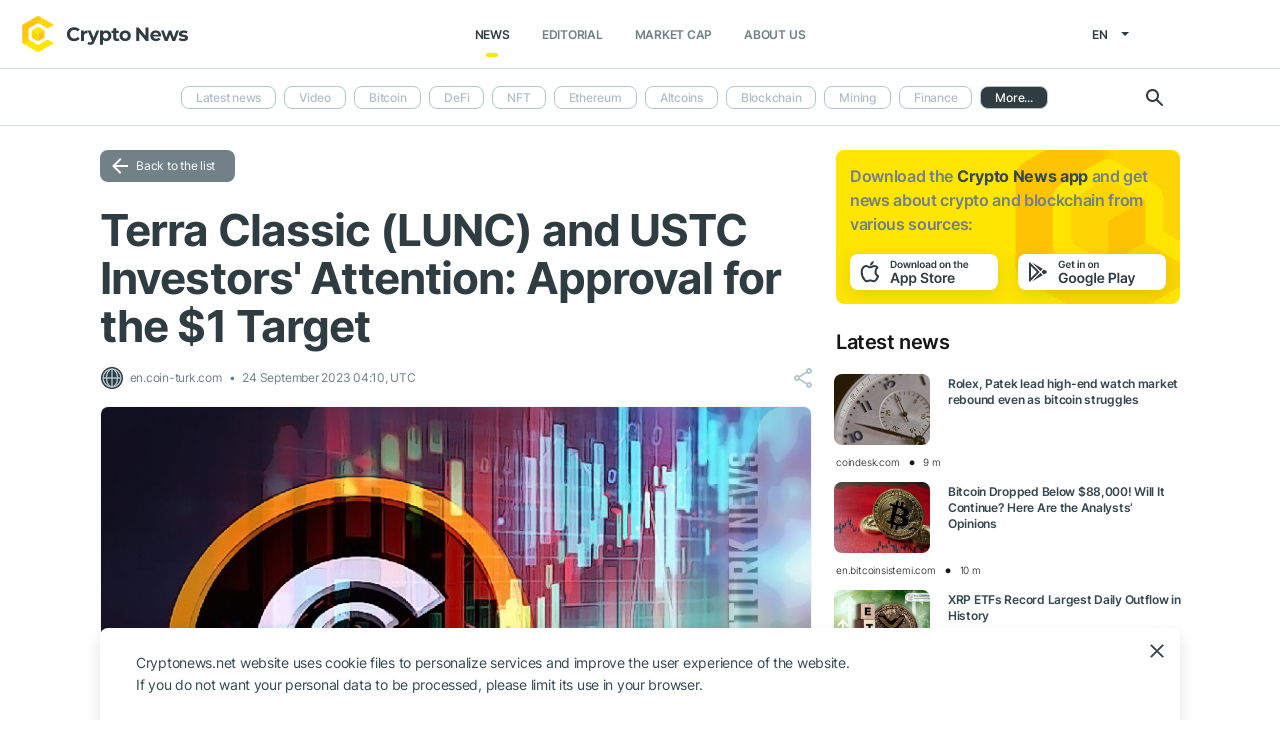

--- FILE ---
content_type: text/html; charset=UTF-8
request_url: https://cryptonews.net/news/analytics/26344361/?ref=blockchain-weekly.com
body_size: 8085
content:
<!DOCTYPE html>
<html lang="en">
<head>
        <meta charset="UTF-8"><meta name="theme-color" content="#37474f"><meta name="viewport" content="width=device-width, maximum-scale=1.0"><meta http-equiv="X-UA-Compatible" content="ie=edge"><link rel="apple-touch-icon" sizes="180x180" href="/site-icons/apple-touch-icon.png"><link rel="manifest" href="/manifest.json"><meta name="robots" content="index, follow"/><meta name="description" content="More than a year has passed since the collapse in 2022, and LUNC and USTC are still trading on exchanges. Terra, which collapsed due to the failed economic design of Do Kwon and his"/><title>Terra Classic (LUNC) and USTC Investors' Attention: Approval for the $1 Target</title><style>body.bg-1 {
            background-position: calc(50% + 285px) -1px;
        }</style><link href="/favicon.ico" rel="shortcut icon" type="image/x-icon"/><link rel="stylesheet" href="/css/min.css?t=1768888952"><script>window.dataLayer = window.dataLayer || [];</script>
<meta name="google-adsense-account" content="ca-pub-8412527436912971">
<!-- Google Tag Manager -->
<script>(function (w, d, s, l, i) {
        w[l] = w[l] || [];
        w[l].push({'gtm.start': new Date().getTime(), event: 'gtm.js'});
        var f = d.getElementsByTagName(s)[0],
            j = d.createElement(s), dl = l != 'dataLayer' ? '&l=' + l : '';
        j.async = true;
        j.src = 'https://www.googletagmanager.com/gtm.js?id=' + i + dl;
        f.parentNode.insertBefore(j, f);
    })(window, document, 'script', 'dataLayer', 'GTM-W7KJBRM');</script>
<!-- End Google Tag Manager -->        <link rel="stylesheet" href="/css/select2.min.css">
            <meta property="og:image" content="https://cnews24.ru/uploads/e58/e58c71a12bb12441c6a18186cacc11173821aa14.jpg"/><meta property="og:title" content="Terra Classic (LUNC) and USTC Investors&#039; Attention: Approval for the $1 Target"/><meta property="og:type" content="news"/><meta property="article:published_time" content="2023-09-24T04:10:00+00:00"/>    </head>
<body ng-app="crypto" ng-controller="main"
            ng-class="{'open-header':dropdown_header}"
      data-output_location="news"      class="">
<!-- Google Tag Manager (noscript) -->
<noscript>
    <iframe src="https://www.googletagmanager.com/ns.html?id=GTM-W7KJBRM" height="0" width="0"
            style="display:none;visibility:hidden"></iframe>
</noscript>
<!-- End Google Tag Manager (noscript) -->
<header class="">
    <div class="flex between-xs middle-xs">

                    <div class="search-loop"></div>

<form name="article-search" action="/"
      id="bnt-article-search-form" class="">
    <div class="wrap-fields">
        <span class="close-search-form"></span>
                                <label>
            <input type="text"
                   name="q"
                   placeholder="Search"
                   value="">
        </label>
        <label class="label-style">
            <select name="rubricId" data-width="100%" data-minimum-results-for-search="Infinity">
                                                            <option                                 value="-1">Latest news
                        </option>
                                                                                <option                                 value="-2">Video
                        </option>
                                                                                <option                                 value="1">Bitcoin
                        </option>
                                                                                <option                                 value="14">DeFi
                        </option>
                                                                                <option                                 value="15">NFT
                        </option>
                                                                                <option                                 value="2">Ethereum
                        </option>
                                                                                <option                                 value="3">Altcoins
                        </option>
                                                                                <option                                 value="4">Blockchain
                        </option>
                                                                                <option                                 value="6">Mining
                        </option>
                                                                                <option                                 value="7">Finance
                        </option>
                                                                                <option                                 value="18">Metaverse
                        </option>
                                                                                <option                                 value="8">Legal
                        </option>
                                                                                <option                                 value="9">Security
                        </option>
                                                                                <option                                 value="10">Analytics
                        </option>
                                                                                <option                                 value="11">Exchange
                        </option>
                                                                                <option                                 value="12">Other
                        </option>
                                                                                <option                                 value="16">GameFi
                        </option>
                                                                                <option                                 value="5">ICO
                        </option>
                                                </select>
        </label>
        <button type="submit"></button>
    </div>
</form>    
        <div class="dropdown-header dropdown-icon" ng-click="dropdownHeader()"
     ng-class="{active:dropdown_header}">
</div>

<div class="header-logo">
        <a href="/">
                                    <img src="/i/cnews-logo-new.svg" alt="logo" class="full">
                        </a>
</div>

<div class="header-menu">
    <div class="between-xs middle-xs menu-wrapper">
        <nav class="flex center-xs">
                            <li class="item">
    <a href="/"
       class="active"
    >News</a>
</li>
<li class="item">
    <a href="/editorial/all-posts/"
       class=""
    >Editorial</a>
</li>
<li class="item market-cap-item">
    <a href="/market-cap/"
       class="">Market Cap</a>
</li>
<li class="item">
    <a href="/about/"
       class="">
        About us
    </a>
</li>                    </nav>
    </div>
</div>

<div class="flex middle-xs language_select">
    <span class="current"
          ng-click="language_menu=(!language_menu)"
          ng-class="{'active':language_menu}">
        en
    </span>

    <ul class="animate-all" ng-class="{'active':language_menu}">
                                                                                    <li class="">
                        <a href="/ru/news/analytics/">ru</a>
                    </li>
                                                                <li class="">
                        <a href="/de/news/analytics/">de</a>
                    </li>
                                                                <li class="">
                        <a href="/es/news/analytics/">es</a>
                    </li>
                                                                <li class="">
                        <a href="/ar/news/analytics/">ar</a>
                    </li>
                                        </ul>
</div>
    </div>
</header>

                        <div class="header-submenu">
        <div class="container flex start-xs middle-xs ">

            <div class="dropdown-top-menu" ng-click="headerDownChange()"></div>

            
                            <ul>
                                                                                                                                                                            <li><a href="/">Latest news</a></li>
                                                                                                                                                <li><a href="/news/video/">Video</a></li>
                                                                                                                                                <li><a href="/news/bitcoin/">Bitcoin</a></li>
                                                                                                                                                <li><a href="/news/defi/">DeFi</a></li>
                                                                                                                                                <li><a href="/news/nft/">NFT</a></li>
                                                                                                                                                <li><a href="/news/ethereum/">Ethereum</a></li>
                                                                                                                                                <li><a href="/news/altcoins/">Altcoins</a></li>
                                                                                                                                                <li><a href="/news/blockchain/">Blockchain</a></li>
                                                                                                                                                <li><a href="/news/mining/">Mining</a></li>
                                                                                                                                                <li><a href="/news/finance/">Finance</a></li>
                                                                                                                                                <li><a href="/news/metaverse/">Metaverse</a></li>
                                                                                                                                                <li><a href="/news/legal/">Legal</a></li>
                                                                                                                                                <li><a href="/news/security/">Security</a></li>
                                                                                                                                                                            <li class="active"><span>Analytics</span></li>
                                                                                                                                                <li><a href="/news/market/">Exchange</a></li>
                                                                                                                                                <li><a href="/news/other/">Other</a></li>
                                                                                                                                                <li><a href="/news/gamefi/">GameFi</a></li>
                                                                                                                                                <li><a href="/news/ico/">ICO</a></li>
                                            
                    <li class="more">
                        <span>More...</span>
                        <ul class="more-cryptonews-menu">
                                                                                                                                                                                                                                    <li><a href="/news/">Latest news</a></li>
                                                                                                                                                                                                <li><a href="/news/video/">Video</a></li>
                                                                                                                                                                                                <li><a href="/news/bitcoin/">Bitcoin</a></li>
                                                                                                                                                                                                <li><a href="/news/defi/">DeFi</a></li>
                                                                                                                                                                                                <li><a href="/news/nft/">NFT</a></li>
                                                                                                                                                                                                <li><a href="/news/ethereum/">Ethereum</a></li>
                                                                                                                                                                                                <li><a href="/news/altcoins/">Altcoins</a></li>
                                                                                                                                                                                                <li><a href="/news/blockchain/">Blockchain</a></li>
                                                                                                                                                                                                <li><a href="/news/mining/">Mining</a></li>
                                                                                                                                                                                                <li><a href="/news/finance/">Finance</a></li>
                                                                                                                                                                                                <li><a href="/news/metaverse/">Metaverse</a></li>
                                                                                                                                                                                                <li><a href="/news/legal/">Legal</a></li>
                                                                                                                                                                                                <li><a href="/news/security/">Security</a></li>
                                                                                                                                                                                                                                    <li class="active"><span>Analytics</span></li>
                                                                                                                                                                                                <li><a href="/news/market/">Exchange</a></li>
                                                                                                                                                                                                <li><a href="/news/other/">Other</a></li>
                                                                                                                                                                                                <li><a href="/news/gamefi/">GameFi</a></li>
                                                                                                                                                                                                <li><a href="/news/ico/">ICO</a></li>
                                                                                    </ul>
                    </li>
                </ul>
            
            <div class="search-loop"></div>

<form name="article-search" action="/"
      id="bnt-article-search-form" class="">
    <div class="wrap-fields">
        <span class="close-search-form"></span>
                                <label>
            <input type="text"
                   name="q"
                   placeholder="Search"
                   value="">
        </label>
        <label class="label-style">
            <select name="rubricId" data-width="100%" data-minimum-results-for-search="Infinity">
                                                            <option                                 value="-1">Latest news
                        </option>
                                                                                <option                                 value="-2">Video
                        </option>
                                                                                <option                                 value="1">Bitcoin
                        </option>
                                                                                <option                                 value="14">DeFi
                        </option>
                                                                                <option                                 value="15">NFT
                        </option>
                                                                                <option                                 value="2">Ethereum
                        </option>
                                                                                <option                                 value="3">Altcoins
                        </option>
                                                                                <option                                 value="4">Blockchain
                        </option>
                                                                                <option                                 value="6">Mining
                        </option>
                                                                                <option                                 value="7">Finance
                        </option>
                                                                                <option                                 value="18">Metaverse
                        </option>
                                                                                <option                                 value="8">Legal
                        </option>
                                                                                <option                                 value="9">Security
                        </option>
                                                                                <option                                 value="10">Analytics
                        </option>
                                                                                <option                                 value="11">Exchange
                        </option>
                                                                                <option                                 value="12">Other
                        </option>
                                                                                <option                                 value="16">GameFi
                        </option>
                                                                                <option                                 value="5">ICO
                        </option>
                                                </select>
        </label>
        <button type="submit"></button>
    </div>
</form>        </div>
    </div>

    
<main  >
    <div class="container">

        <noindex>
            <div ng-include="templateAppByOs" ng-if="templateAppByOs"></div>
        </noindex>

                    <noindex>
                <div class="vert top"></div>
            </noindex>
        
        
        <div class="content row">

            
            <section
                    class="col-xs-12 col-sm-9                                            ">
                
    
    <a href="/news/analytics/" class="btn grey back-to-list">Back to the list</a>
    <br>

        
    <div class="news-item detail content_text"
         data-article-id="26344361"
         data-id="/news/analytics/26344361/"
         data-image="https://cnews24.ru/uploads/e58/e58c71a12bb12441c6a18186cacc11173821aa14.jpg"
         data-title="Terra Classic (LUNC) and USTC Investors&#039; Attention: Approval for the $1 Target">

        <h1 class="article_title">Terra Classic (LUNC) and USTC Investors&#039; Attention: Approval for the $1 Target</h1>

        <div class="info middle-xs between-xs detail">
            <div class="flex left">
                                                    <span class="source">
                                            <img src="https://cnews24.ru/i/def-resource-logo.svg" alt="source-logo">&nbsp;
                                            en.coin-turk.com
                                        </span>
                                <span class="datetime flex middle-xs">
                                                                24 September 2023 04:10, UTC
                                    </span>
                            </div>
            <div class="flex end-xs right middle-xs">
                
                <div class="share-links flex middle-xs">
                    <span class="share-icon hover"></span>
                </div>
            </div>
        </div>

                    <img src="https://cnews24.ru/uploads/e58/e58c71a12bb12441c6a18186cacc11173821aa14.jpg" alt="image" class="article-detail-image" style="margin-bottom: 16px;width:100%">
        
        
                    <div class="content"><div class="cn-content">
<!-- content --><p>More than a year has passed since the collapse in 2022, and <span class="ticker" href="https://cryptonews.net/market-cap/terra-luna/" target="_blank">LUNC</span> and USTC are still trading on exchanges. Terra, which collapsed due to the failed economic design of Do Kwon and his team, triggering a chain of bankruptcies in the cryptocurrency markets, is now back on the agenda. So, what was the purpose of the recent vote?</p>
<adv data-paragraph="1"></adv><h2>USTC and <span class="ticker" href="https://cryptonews.net/market-cap/terra-luna/" target="_blank">LUNC</span> News</h2>
<p>The Terra Classic community, previously known as UST and responsible for triggering the collapse of the Terra ecosystem, has taken action for the stablecoin. The stablecoin named UST was backed by <span class="ticker" href="https://cryptonews.net/market-cap/terra-luna-v2/" target="_blank">LUNA</span>, and as the price of the popular altcoin plummeted, more <span class="ticker" href="https://cryptonews.net/market-cap/terra-luna-v2/" target="_blank">LUNA</span> was minted as collateral, resulting in its value dropping to zero. This event, which triggered anger against algorithmic stablecoins, wiped out billions of dollars from the crypto ecosystem.</p>
<adv data-paragraph="2"></adv><p>UST tokens were abandoned by Do Kwon when they went to zero as trillions of <span class="ticker" href="https://cryptonews.net/market-cap/terra-luna-v2/" target="_blank">LUNA</span> were minted in May 2022. Do Kwon, who forked the network and is currently in prison, left the collapsed ecosystem to its fate. However, the victims are trying to keep this wreckage alive under the names <span class="ticker" href="https://cryptonews.net/market-cap/terra-luna/" target="_blank">LUNC</span> and USTC.</p>
<h2>USTC Burning Proposal</h2>
<p>The Terra Classic community has proposed to stop the minting of USTC in order to revive the stablecoin that disappeared during the collapse. However, with burning, the aim is to bring USTC back to $1. The proposal, which was considered difficult or even impossible to achieve, was accepted with 59% of the votes in favor.</p>
<p><img src="https://cnews24.ru/uploads/9a7/9a702703ea5cc892c1e24a2468f390b42e1707a6.png" size="1591x782"></p>
<p>According to <span class="ticker" href="https://cryptonews.net/market-cap/terra-luna/" target="_blank">LUNC</span> Metrics, the community has managed to burn only 75 billion tokens so far, which accounts for approximately 1% of the circulating 6 trillion tokens.</p>
<p>The details of the proposal released by the team are as follows;</p>
<blockquote>
<p>“This proposal will stop the minting of USTC without the approval of the Terra Classic community. This proposal also stops gaps such as converting xUST into USTC minting. We are paying the Algo Quant team to stabilize USTC to USD, and the Terra Classic community participates in the burning of USTC, which facilitates the re-pegging. This proposal helps to carry out the repeg while protecting the community and external investors who burn USTC, knowing that institutions like Binance have stopped minting operations.”</p>
</blockquote>
<!-- end-content -->
</div></div>
                            <div class="article-source-link">
                                            <a href="https://en.coin-turk.com/terra-classic-lunc-and-ustc-investors-attention-approval-for-the-1-target/?utm_source=CryptoNews&amp;utm_medium=app" class="source-host" target="_blank">en.coin-turk.com</a>
                                    </div>
                        </div>

    
            <noindex>
            <div class="vert bottom"></div>
        </noindex>
    
            <div class="m-b-64"></div>
    
    <div id="article-modal-message">
    <div class="article">
        <div class="close animate-all"></div>
        <div class="title"></div>
        <div class="message"></div>
    </div>
</div>


    
    <ul class="share-block" style="display: none">
    <li class="vk">
        <a href="" rel="nofollow noopener" target="_blank" title="">
            <i class="fab fa-vk"></i>
        </a>
    </li>
    <li class="fb">
        <a href="" rel="nofollow noopener" target="_blank" title="">
            <i class="fab fa-facebook"></i>
        </a>
    </li>
    <li class="tw">
        <a href="" rel="nofollow noopener" target="_blank" title="">
            <i class="fab fa-twitter"></i>
        </a>
    </li>
    <li class="vb">
        <a href="" rel="nofollow noopener" target="_blank" title="">
            <i class="fas fa-phone"></i>
        </a>
    </li>
    <li class="wa">
        <a href="" rel="nofollow noopener" target="_blank" title="">
            <i class="fab fa-whatsapp"></i>
        </a>
    </li>
    <li class="tg">
        <a href="" rel="nofollow noopener" target="_blank" title="">
            <i class="fas fa-paper-plane"></i>
        </a>
    </li>
</ul>

            </section>

                        <aside class="col-xs col-sm right-side">
            <div class="download_the_app">
    Download the <b>Crypto News app</b> and get  news about <br>crypto and blockchain from various sources:
    <div class="apps flex center-xs">
        <a rel="nofollow" target="_blank" href="https://app.appsflyer.com/id1267753692?pid=website&c=cryptonews.net">
                            <img src="/i/app/side_app_store.svg" alt="">
                    </a>
        <a rel="nofollow" target="_blank" href="https://app.appsflyer.com/com.cryptonews?pid=website&c=cryptonews.net">
                            <img src="/i/app/side_google_play.svg" alt="">
                    </a>
    </div>
</div>                            <div class="latest_mews_title">Latest news</div>

        <div class="latest_articles">
                                                                    <div class="row news-item start-xs">
                    <a href="/news/analytics/32310231/"
                       class="image-wrap col-xs-12 col-sm-3">
                                                                                                    <span class="image lazy" data-src="https://cnews24.ru/uploads/a4d/a4db681f1b76c5f0a34d46994b151f6cd52e63d4.jpg">
                                                    </span>
                    </a>

                    <div class="desc col-xs">
                        <a href="/news/analytics/32310231/"
                           class="title">Rolex, Patek lead high-end watch market rebound even as bitcoin struggles</a>

                                            </div>

                    <div class="info alt flex middle-xs between-xs">
                        <div class="col-xs">
                            <div class="row middle-xs">
                                <span>coindesk.com</span>
                                <span class="middle-marker"></span>
                                <span class="datetime flex middle-xs">
                                                                            9 m
                                                                    </span>
                            </div>
                        </div>
                                            </div>
                </div>
                                                                                <div class="row news-item start-xs">
                    <a href="/news/finance/32310219/"
                       class="image-wrap col-xs-12 col-sm-3">
                                                                                                    <span class="image lazy" data-src="https://cnews24.ru/uploads/f09/f09b78d149c615752d921a6201652a2da1d5b09b.jpg">
                                                    </span>
                    </a>

                    <div class="desc col-xs">
                        <a href="/news/finance/32310219/"
                           class="title">Bitcoin Dropped Below $88,000! Will It Continue? Here Are the Analysts’ Opinions</a>

                                            </div>

                    <div class="info alt flex middle-xs between-xs">
                        <div class="col-xs">
                            <div class="row middle-xs">
                                <span>en.bitcoinsistemi.com</span>
                                <span class="middle-marker"></span>
                                <span class="datetime flex middle-xs">
                                                                            10 m
                                                                    </span>
                            </div>
                        </div>
                                            </div>
                </div>
                                                                                <div class="row news-item start-xs">
                    <a href="/news/analytics/32310095/"
                       class="image-wrap col-xs-12 col-sm-3">
                                                                                                    <span class="image lazy" data-src="https://cnews24.ru/uploads/b32/b328b574d5fe4f9765b0056713e6c70a0fc71746.png">
                                                    </span>
                    </a>

                    <div class="desc col-xs">
                        <a href="/news/analytics/32310095/"
                           class="title">XRP ETFs Record Largest Daily Outflow in History</a>

                                            </div>

                    <div class="info alt flex middle-xs between-xs">
                        <div class="col-xs">
                            <div class="row middle-xs">
                                <span>thecryptobasic.com</span>
                                <span class="middle-marker"></span>
                                <span class="datetime flex middle-xs">
                                                                            39 m
                                                                    </span>
                            </div>
                        </div>
                                            </div>
                </div>
                                                                                <div class="row news-item start-xs">
                    <a href="/news/analytics/32309814/"
                       class="image-wrap col-xs-12 col-sm-3">
                                                                                                    <span class="image lazy" data-src="https://cnews24.ru/uploads/2c9/2c9d9d434386179439f35401fe02847d05c953ee_80.jpg">
                                                    </span>
                    </a>

                    <div class="desc col-xs">
                        <a href="/news/analytics/32309814/"
                           class="title">Dogecoin (DOGE) Rebound Looks Fragile With Multiple Hurdles Ahead</a>

                                            </div>

                    <div class="info alt flex middle-xs between-xs">
                        <div class="col-xs">
                            <div class="row middle-xs">
                                <span>newsbtc.com</span>
                                <span class="middle-marker"></span>
                                <span class="datetime flex middle-xs">
                                                                            42 m
                                                                    </span>
                            </div>
                        </div>
                                            </div>
                </div>
                                                                                <div class="row news-item start-xs">
                    <a href="/news/bitcoin/32309919/"
                       class="image-wrap col-xs-12 col-sm-3">
                                                                                                    <span class="image lazy" data-src="https://cnews24.ru/uploads/717/7175e69a4047c49fa79ccaee08b4492cd4831797.jpg">
                                                    </span>
                    </a>

                    <div class="desc col-xs">
                        <a href="/news/bitcoin/32309919/"
                           class="title">Bitcoin search, social chatter slumped in 2025 despite record prices</a>

                                            </div>

                    <div class="info alt flex middle-xs between-xs">
                        <div class="col-xs">
                            <div class="row middle-xs">
                                <span>cointelegraph.com</span>
                                <span class="middle-marker"></span>
                                <span class="datetime flex middle-xs">
                                                                            43 m
                                                                    </span>
                            </div>
                        </div>
                                            </div>
                </div>
                                                                                <div class="row news-item start-xs">
                    <a href="/news/legal/32310029/"
                       class="image-wrap col-xs-12 col-sm-3">
                                                                                                    <span class="image lazy" data-src="https://cnews24.ru/uploads/c54/c5467ee0b2d9a56f82afa409e9b29a3399c3e976.jpeg">
                                                    </span>
                    </a>

                    <div class="desc col-xs">
                        <a href="/news/legal/32310029/"
                           class="title">Critical Institution CFTC’s New Chairman Speaks About Cryptocurrencies for the First Time</a>

                                            </div>

                    <div class="info alt flex middle-xs between-xs">
                        <div class="col-xs">
                            <div class="row middle-xs">
                                <span>en.bitcoinsistemi.com</span>
                                <span class="middle-marker"></span>
                                <span class="datetime flex middle-xs">
                                                                            52 m
                                                                    </span>
                            </div>
                        </div>
                                            </div>
                </div>
                        </div>


                                        <noindex>
                    <div class="vert side"></div>
                </noindex>
                        <h3 class="top-coins-title">Top 5 Cryptocurrencies</h3>
<div id="top-coins">
    <ng-include src="topCoinsTemplate" ng-if="topCoinsTemplate">
        <div ng-if="!topCoinsTemplate">
                            <div class="item preload">
                    <div class="icon"></div>
                    <div class="name-symbol">
                        <div class="name"></div>
                        <div class="symbol"></div>
                    </div>
                    <div class="price-percent">
                        <div class="price"></div>
                        <div class="percent red"></div>
                    </div>
                </div>
                            <div class="item preload">
                    <div class="icon"></div>
                    <div class="name-symbol">
                        <div class="name"></div>
                        <div class="symbol"></div>
                    </div>
                    <div class="price-percent">
                        <div class="price"></div>
                        <div class="percent red"></div>
                    </div>
                </div>
                            <div class="item preload">
                    <div class="icon"></div>
                    <div class="name-symbol">
                        <div class="name"></div>
                        <div class="symbol"></div>
                    </div>
                    <div class="price-percent">
                        <div class="price"></div>
                        <div class="percent red"></div>
                    </div>
                </div>
                            <div class="item preload">
                    <div class="icon"></div>
                    <div class="name-symbol">
                        <div class="name"></div>
                        <div class="symbol"></div>
                    </div>
                    <div class="price-percent">
                        <div class="price"></div>
                        <div class="percent red"></div>
                    </div>
                </div>
                            <div class="item preload">
                    <div class="icon"></div>
                    <div class="name-symbol">
                        <div class="name"></div>
                        <div class="symbol"></div>
                    </div>
                    <div class="price-percent">
                        <div class="price"></div>
                        <div class="percent red"></div>
                    </div>
                </div>
                    </div>
    </ng-include>
</div>
                            <noindex>
                    <div class="vert side2"></div>
                </noindex>
                    </aside>
    
                    </div>

    </div>
</main>
    <footer>
    <div class="top container">

        <div class="row start-xs">

            <div class="col-xs-12 col-sm-8 f-side">

                <div class="row wrap-site-menus">
                    <div class="col-xs-12 col-sm cnews-menu">
                        <h3>News</h3>
                        <h3 class="more-title" ng-click="news_ets_open=!news_ets_open" ng-class="{open:news_ets_open}">
                            News
                            <span class="more" ng-class="{open:news_ets_open}"></span>
                        </h3>
                            <ul ng-class="{open:news_ets_open}">
                                                                        <li class="item"><a href="/" class="middle-xs">Latest news</a></li>
                                            <li class="item"><a href="/news/video/" class="middle-xs">Video</a></li>
                                            <li class="item"><a href="/news/bitcoin/" class="middle-xs">Bitcoin</a></li>
                                            <li class="item"><a href="/news/defi/" class="middle-xs">DeFi</a></li>
                                            <li class="item"><a href="/news/nft/" class="middle-xs">NFT</a></li>
                                            <li class="item"><a href="/news/ethereum/" class="middle-xs">Ethereum</a></li>
                                                    <li class="item hide"><a href="/news/altcoins/" class="middle-xs">Altcoins</a></li>
                                            <li class="item hide"><a href="/news/blockchain/" class="middle-xs">Blockchain</a></li>
                                            <li class="item hide"><a href="/news/mining/" class="middle-xs">Mining</a></li>
                                            <li class="item hide"><a href="/news/finance/" class="middle-xs">Finance</a></li>
                                            <li class="item hide"><a href="/news/metaverse/" class="middle-xs">Metaverse</a></li>
                                            <li class="item hide"><a href="/news/legal/" class="middle-xs">Legal</a></li>
                                            <li class="item hide"><a href="/news/security/" class="middle-xs">Security</a></li>
                                            <li class="item hide"><a href="/news/analytics/" class="middle-xs">Analytics</a></li>
                                            <li class="item hide"><a href="/news/market/" class="middle-xs">Exchange</a></li>
                                            <li class="item hide"><a href="/news/other/" class="middle-xs">Other</a></li>
                                            <li class="item hide"><a href="/news/gamefi/" class="middle-xs">GameFi</a></li>
                                            <li class="item hide"><a href="/news/ico/" class="middle-xs">ICO</a></li>
                <li class="item cursor more" ng-click="news_ets_open=!news_ets_open"
            ng-show="!news_ets_open">
            <span class="flex">More...</span>
        </li>
        <li class="item cursor more" ng-click="news_ets_open=!news_ets_open"
            ng-show="news_ets_open">
            <span class="flex">Minimize</span>
        </li>
    </ul>

                    </div>

                                            <div class="col-xs-12 col-sm editorial-footer-menu">
                            <h3>Editorial</h3>
                            <h3 class="more-title"
                                ng-class="{open:articles_open}"
                                ng-click="articles_open=!articles_open">Editorial
                                <span class="more" ng-class="{open:articles_open}"></span>
                            </h3>
                                                            <ul ng-class="{open:articles_open}">
                                                                            <li class="item">
                                            <a href="/editorial/all-posts/">
                                                All articles</a>
                                        </li>
                                                                            <li class="item">
                                            <a href="/editorial/news/">
                                                News</a>
                                        </li>
                                                                            <li class="item">
                                            <a href="/editorial/investments/">
                                                Investments</a>
                                        </li>
                                                                            <li class="item">
                                            <a href="/editorial/regulation/">
                                                Regulation</a>
                                        </li>
                                                                            <li class="item">
                                            <a href="/editorial/technology/">
                                                Technology</a>
                                        </li>
                                                                            <li class="item">
                                            <a href="/editorial/guest-posts/">
                                                Guest posts</a>
                                        </li>
                                                                            <li class="item">
                                            <a href="/editorial/analytics/">
                                                Analytics</a>
                                        </li>
                                                                            <li class="item">
                                            <a href="/editorial/press-releases/">
                                                Partners news</a>
                                        </li>
                                                                            <li class="item">
                                            <a href="/editorial/guides/">
                                                How to start</a>
                                        </li>
                                                                    </ul>
                                                    </div>
                    
                    <div class="col-xs-12 col-sm about-us-menu">
                        <h3>About us</h3>
                        <h3 class="more-title" ng-click="about_open=!about_open" ng-class="{open:about_open}">
                            About us
                            <span class="more" ng-class="{open:about_open}"></span>
                        </h3>
                        <ul ng-class="{open:about_open}">
                                                        
<li class="item ">
    <a href="/about/">About</a>
</li>
<li class="item ">
    <a href="/about-app/">About app</a>
</li>
<li class="item ">
    <a href="/advertising/">Advertising</a>
</li>
<li class="item ">
    <a href="/contacts/">Contacts</a>
</li>
<li class="item ">
    <a href="/event/?where%5Bactually%5D=true">Events</a>
</li>
    <li class="item ">
        <a href="/glossary/">Glossary</a>
    </li>
                        </ul>
                    </div>

                    <div class="col-xs-12 col-sm">
                        <h3>Policies</h3>
                        <h3 class="more-title policies" ng-click="polices_open=!polices_open"
                            ng-class="{open:polices_open}">
                            Policies
                            <span class="more" ng-class="{open:polices_open}"></span>
                        </h3>
                        <ul ng-class="{open:polices_open}">
                            <li class="item">
                                <a href="/privacy-policy/">
                                    Privacy policy</a>
                            </li>
                            <li>
                                <a href="/copyright/">
                                    For copyright holders
                                </a>
                            </li>
                            <li>
                                <a href="/disclaimer/">Disclaimer</a>
                            </li>
                            <li>
                                <a href="/personal-data/">PD processing policy</a>
                            </li>
                            <li>
                                <a href="/public-offer/">User Agreement</a>
                            </li>
                                                    </ul>
                    </div>
                </div>
            </div>

            <div class="col-xs-12 col-sm f-side apps-shared-links">
                <div class="download_the_app">
    Download the <b>Crypto News app</b> and get  news about <br>crypto and blockchain from various sources:
    <div class="apps flex center-xs">
        <a rel="nofollow" target="_blank" href="https://app.appsflyer.com/id1267753692?pid=website&c=cryptonews.net">
                            <img src="/i/app/side_app_store.svg" alt="">
                    </a>
        <a rel="nofollow" target="_blank" href="https://app.appsflyer.com/com.cryptonews?pid=website&c=cryptonews.net">
                            <img src="/i/app/side_google_play.svg" alt="">
                    </a>
    </div>
</div>                <div class="social-subscribe">
    <div>Subscribe to our social networks:</div>
    <div class="social">
                    <div class="item twitter">
                <a href="https://twitter.com/cryptonews_eng" target="_blank" rel="nofollow">
                    <i class="fab fa-twitter" aria-hidden="true" style="color: #fff"></i>
                </a>
            </div>
                    <div class="item telegram">
                <a href="https://t.me/cryptonews_net" target="_blank" rel="nofollow">
                    <i class="fa fa-paper-plane" aria-hidden="true" style="color: #fff"></i>
                </a>
            </div>
                    <div class="item linkedin">
                <a href="https://www.linkedin.com/company/cryptonews-net/" target="_blank" rel="nofollow">
                    <i class="fab fa-linkedin" aria-hidden="true" style="color: #fff"></i>
                </a>
            </div>
            </div>
</div>

                            </div>

        </div>
    </div>

    <div class="separator">
        <div class="container"></div>
    </div>

    <div class="bottom">
        <div class="container">
            <div class="copyright">
                © 2018 - 2026 Crypto News. When using the content, a link to cryptonews.net is required.
            </div>
        </div>
    </div>

</footer>

<div ng-include="templateCookieAccept" ng-if="templateCookieAccept"></div>    <noindex>
        <div class="vert footer" style="display: none"></div>
    </noindex>
    <script src="/js/controllers/offer-the-news.min.js?t=1768888952"></script>
    <script src="/js/controllers/mistake-form.min.js?t=1768888952"></script>
    <script src="/js/controllers/article-comment-controller.min.js?t=1768888952"></script>
    <script src="/js/min.js?t=1768888952"></script>
    <script src="/js/controllers/shareArticle.min.js?t=1768888952"></script>
    <script src="/js/select2.min.js"></script>

<script data-cfasync="false" type="text/javascript" id="clever-core">
    /* <![CDATA[ */
    (function (document, window) {
        var a, c = document.createElement("script"), f = window.frameElement;

        c.id = "CleverCoreLoader96131";
        c.src = "https://scripts.cleverwebserver.com/b1e029e2fa78ca8833257c47727b46c5.js";

        c.async = !0;
        c.type = "text/javascript";
        c.setAttribute("data-target", window.name || (f && f.getAttribute("id")));
        c.setAttribute("data-callback", "put-your-callback-function-here");
        c.setAttribute("data-callback-url-click", "put-your-click-macro-here");
        c.setAttribute("data-callback-url-view", "put-your-view-macro-here");

        try {
            a = parent.document.getElementsByTagName("script")[0] || document.getElementsByTagName("script")[0];
        } catch (e) {
            a = !1;
        }

        a || (a = document.getElementsByTagName("head")[0] || document.getElementsByTagName("body")[0]);
        a.parentNode.insertBefore(c, a);
    })(document, window);
    /* ]]> */
</script>
</body>
</html>


--- FILE ---
content_type: text/html; charset=UTF-8
request_url: https://cryptonews.net/en/get/get-top-coins
body_size: 498
content:
            <a href="/en/market-cap/bitcoin/" class="item">
            <div class="icon">
                                    <img src="https://cnews24.ru/uploads/coin-icons/1.png?t=1764545412" alt="coin-icon">
                            </div>

            <div class="name-symbol">
                <div class="name">Bitcoin</div>
                <div class="symbol">BTC</div>
            </div>
            <div class="price-percent">
                <div class="price">$ 89 465.68</div>
                <div class="percent red">
                    -1.49 %
                </div>
            </div>

                    </a>
            <a href="/en/market-cap/ethereum/" class="item">
            <div class="icon">
                                    <img src="https://cnews24.ru/uploads/coin-icons/1027.png?t=1764545421" alt="coin-icon">
                            </div>

            <div class="name-symbol">
                <div class="name">Ethereum</div>
                <div class="symbol">ETH</div>
            </div>
            <div class="price-percent">
                <div class="price">$ 2 974.02</div>
                <div class="percent red">
                    -4.48 %
                </div>
            </div>

                    </a>
            <a href="/en/market-cap/tether/" class="item">
            <div class="icon">
                                    <img src="https://cnews24.ru/uploads/coin-icons/825.png?t=1764545448" alt="coin-icon">
                            </div>

            <div class="name-symbol">
                <div class="name">Tether USDt</div>
                <div class="symbol">USDT</div>
            </div>
            <div class="price-percent">
                <div class="price">$ 0.99891031</div>
                <div class="percent red">
                    0 %
                </div>
            </div>

                    </a>
            <a href="/en/market-cap/bnb/" class="item">
            <div class="icon">
                                    <img src="https://cnews24.ru/uploads/coin-icons/1839.png?t=1764545411" alt="coin-icon">
                            </div>

            <div class="name-symbol">
                <div class="name">BNB</div>
                <div class="symbol">BNB</div>
            </div>
            <div class="price-percent">
                <div class="price">$ 877.29</div>
                <div class="percent red">
                    -4.06 %
                </div>
            </div>

                    </a>
            <a href="/en/market-cap/xrp/" class="item">
            <div class="icon">
                                    <img src="https://cnews24.ru/uploads/coin-icons/52.png?t=1764545453" alt="coin-icon">
                            </div>

            <div class="name-symbol">
                <div class="name">XRP</div>
                <div class="symbol">XRP</div>
            </div>
            <div class="price-percent">
                <div class="price">$ 1.91350675</div>
                <div class="percent red">
                    -1.73 %
                </div>
            </div>

                    </a>
    

--- FILE ---
content_type: image/svg+xml
request_url: https://cnews24.ru/i/def-resource-logo.svg
body_size: 453
content:
<svg width="16" height="16" viewBox="0 0 16 16" fill="none" xmlns="http://www.w3.org/2000/svg">
<circle cx="8" cy="8" r="8" fill="#2F3C42"/>
<path d="M8 14.5C11.5899 14.5 14.5 11.5899 14.5 8C14.5 4.41005 11.5899 1.5 8 1.5C4.41005 1.5 1.5 4.41005 1.5 8C1.5 11.5899 4.41005 14.5 8 14.5Z" stroke="#B4C5CE"/>
<path d="M8 14.5C10.2092 14.5 12 11.5899 12 8C12 4.41005 10.2092 1.5 8 1.5C5.7908 1.5 4 4.41005 4 8C4 11.5899 5.7908 14.5 8 14.5Z" stroke="#B4C5CE"/>
<path d="M8 1.5V14.5" stroke="#B4C5CE"/>
<path d="M1.5 8H14.5" stroke="#B4C5CE"/>
</svg>
